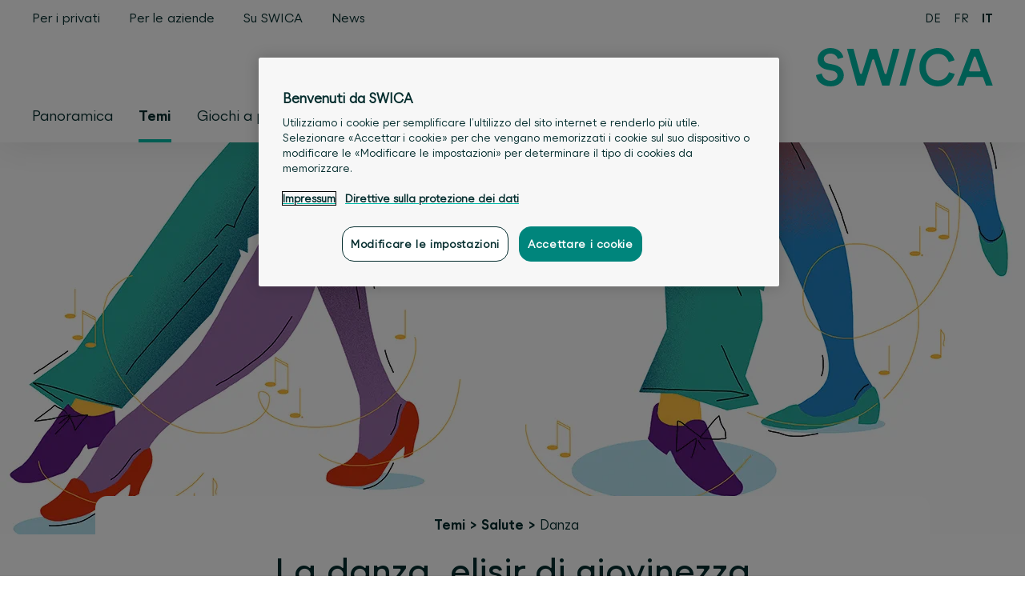

--- FILE ---
content_type: text/html; charset=utf-8
request_url: https://www.swica.ch/it/rivista/temi/salute/danza
body_size: 9970
content:
<!DOCTYPE html>
<html lang="it">
<head>
   
        
            <meta charset="utf-8" />

<base v-pre href="/it/rivista/temi/salute/danza/" />

<meta http-equiv="X-UA-Compatible" content="IE=edge">
<meta http-equiv="Content-type" content="text/html; charset=utf-8">
<meta content="width=device-width, initial-scale=1.0" name="viewport" />
<link rel="preload" as="font" href="/fonts/SWICA-Regular-w2.woff2" type="font/woff2"
    crossorigin="anonymous">
<link rel="preload" as="font" href="/fonts/SWICA-BoldInkSpot-w2.woff2" type="font/woff2"
    crossorigin="anonymous">
<link rel="preload" as="font" href="/fonts/SWICA-MediumInkSpot-w2.woff2" type="font/woff2"
    crossorigin="anonymous">
<link rel="preload" href="/assets/bundle.min.css?v=7e35b88a70d509750a1686c0bebf5461" as="style">
<link rel="stylesheet" href="/assets/bundle.min.css?v=7e35b88a70d509750a1686c0bebf5461">


<link rel="icon" type="image/x-icon" href="/assets/favicon/favicon.ico">
<link rel="icon" type="image/svg+xml" href="/assets/favicon/favicon.svg">
<link rel="apple-touch-icon" sizes="180x180" href="/assets/favicon/apple-touch-icon.png">

<link rel="icon" type="image/png" sizes="16x16" href="/assets/favicon/favicon-16x16.png">
<link rel="icon" type="image/png" sizes="32x32" href="/assets/favicon/favicon-32x32.png">
<link rel="icon" type="image/png" sizes="192x192" href="/assets/favicon/android-chrome-192x192.png">
<link rel="icon" type="image/png" sizes="512x512" href="/assets/favicon/android-chrome-512x512.png">
<link rel="manifest" href="/assets/favicon/manifest.json">

<meta name="msapplication-TileColor" content="#ffffff">
<meta name="msapplication-TileImage" content="/assets/favicon/mstile-150x150.png">
<meta name="theme-color" content="#ffffff">


<title>La danza, elisir di giovinezza – SWICA</title>
<meta name="description" content="Il movimento mantiene giovani. Tra le innumerevoli proposte di corsi, la danza è in cima alle preferenze." />

<meta name="robots" content="index, follow" />

<meta property="og:title" content="La danza, elisir di giovinezza – SWICA" />
<meta property="og:description" content="Il movimento mantiene giovani. Tra le innumerevoli proposte di corsi, la danza è in cima alle preferenze." />
<meta property="og:url" content="https://www.swica.ch/it/rivista/temi/salute/danza" />

<meta property="og:image" content="/-/media/swica/bilder/magazin/4-2021/aktuell-tanzen-1280x490.jpg?mh=1536&amp;mw=1536&amp;hash=52DEB7B0D854C941999EF0AD4247761A" />


<link rel="alternate" hreflang="de" href="https://www.swica.ch/de/magazin/themen/gesundheit/tanzen" />

<link rel="alternate" hreflang="fr" href="https://www.swica.ch/fr/magazine/themes/sante/danse" />

<link rel="alternate" hreflang="it" href="https://www.swica.ch/it/rivista/temi/salute/danza" />

<link rel="canonical" href="https://www.swica.ch/it/rivista/temi/salute/danza" />

        
    
    
        <script src="https://swica.app.baqend.com/v1/speedkit/install.js?d=production" async crossorigin="anonymous"></script>
    
    
        <script>
            if(window.document.documentMode){
                window.location.replace("/it/extra/ie")
            };
        </script>
    
	 
        
            




        
    
	
            <script>
// Define dataLayer and the gtag function.
window.dataLayer = window.dataLayer || [];
function gtag(){dataLayer.push(arguments);}
 
// Default ad_storage to 'denied'.
gtag('consent', 'default', {
    'ad_storage': "denied",
    'analytics_storage': "denied",
    'functionality_storage': "denied",
    'personalization_storage': "denied",
    'security_storage': "denied",
    'ad_user_data': "denied",
    'ad_personalization': "denied",
    'wait_for_update': 500
});
</script>

<script>(function(w,d,s,l,i){w[l]=w[l]||[];w[l].push({'gtm.start':
new Date().getTime(),event:'gtm.js'});var f=d.getElementsByTagName(s)[0],
j=d.createElement(s),dl=l!='dataLayer'?'&l='+l:'';j.async=true;j.src=
'//www.googletagmanager.com/gtm.js?id='+i+dl;f.parentNode.insertBefore(j,f);
})(window,document,'script','dataLayer','GTM-T3SK77');</script>


    
	
        
            
<script src="https://cdn.cookielaw.org/scripttemplates/otSDKStub.js" data-document-language="true" type="text/javascript" charset="UTF-8" data-domain-script="018fe37b-4314-7c0d-85c1-7abfb26ef7aa"></script>
<script type="text/javascript">
function OptanonWrapper() {
    if (window.CurrentOneTrustSetting === undefined) {
        window.CurrentOneTrustSetting = window.OnetrustActiveGroups;
    }

    window.OneTrust.OnConsentChanged(function () {

        if (window.CurrentOneTrustSetting !== window.OnetrustActiveGroups) {
            window.location.reload();
        }
    });
}
</script>
<script>
    function sendToCalculator(){
        const UserData = localStorage.getItem('CALCULATOR_USER_DATA');
        var documentL = document.documentElement.lang

        switch(documentL) {
            case "de":
                var dLang="1";
                break;
            case "fr":
                var dLang="2";
                break;
            case "it":
                var dLang="3";
                break;
            case "en":
                var dLang="4";
                break;
            default:
                var dLang="1";
        }

        if (UserData !== null) {
            const data = JSON.parse(UserData);

            var plzId = data.zipInfo.id;
            var gender = data.genderId;
            var birthDay = data.birthDate;

            window.open(
                "https://calculate.swica.ch/?LANGUAGES=" + dLang + "&GEBTAG=" + birthDay + "&PLZID=" + plzId + "&GESCHLECHT=" + gender + "&ID=api-er",
                '_blank'
            ); 
        } else {
            window.open(
                "https://calculate.swica.ch/?LANGUAGES=" + dLang + "&ID=api-er",
                '_blank'
            );
        }
    }
</script>



        
    
    
    
</head>
<body>

    
        <noscript><iframe src="//www.googletagmanager.com/ns.html?id=GTM-T3SK77"
height="0" width="0" style="display:none;visibility:hidden"></iframe></noscript>
    

  <div id="contentApp" class="is-clearfix">

	
        
            <swc-fast-contact
    
        show-premium-calculator="false"
        
    

    
        show-side-contact="false"
        contact-floating-button-icon="/-/media/swica/icons/svg/fast-contacts/x-fast-contacts-contact-weiss.svg?mw=50&amp;hash=CFB350C46BD71DC427A2160F469DC72F"
        contact-floating-button-icon-active="/-/media/swica/icons/svg/fast-contacts/x-fast-contacts-contact-gruen.svg?mw=50&amp;hash=9313903FB4F708ECBCCF9588B0968949"
        contact-floating-button-text="Contatto"
        contact-text="&lt;h4&gt;A vostra disposizione 24 ore su 24&lt;/h4&gt;
&lt;h6&gt;Servizio clienti 7x24&lt;/h6&gt;
&lt;h6&gt;&lt;a href=&quot;tel:+41588009933&quot;&gt;+41 58 800 99 33&lt;/a&gt;&lt;/h6&gt;
&lt;hr style=&quot;background-color:#6E6E6E;&quot; /&gt;
&lt;h6&gt;sant&amp;eacute;24 &amp;ndash; il vostro servizio svizzero di telemedicina&lt;/h6&gt;
&lt;h6&gt;&lt;a href=&quot;tel:+41444048686&quot;&gt;+41 44 404 86 86&lt;/a&gt;&lt;/h6&gt;
&lt;hr style=&quot;background-color:#6E6E6E;&quot; /&gt;
&lt;h6&gt;Sede nelle vicinanze&lt;/h6&gt;"
        link-url="/it/su-swica/sedi"
        link-title=""
        link-text="Cambiare sede"
        contact-and-callback-url="/it/privati/contatto"
        contact-and-callback-text="Richiamare &amp; contatto"
        contact-and-callback-title=""
        contact-info-and-opening-hours-link-text="Orari d&#39;apertura &amp; informazioni"
        location-search-api-url="https://www.swica.ch/api/LocationsAPI/GetLocationByCoordinates"
        language="it"
        max-distance="200"
        page-id="{1678ECBB-497D-4522-A6A5-859B0725BB99}"
        closest-location-title=""
    

    
        show-chat="false"
        :start-chat-directly="false"
        chat-bot-image="/-/media/swica/icons/png/x-swica-chatbot-150x150.png?mh=1536&amp;mw=1536&amp;hash=410D8CD843E6388D415C859D7331EA2C"
        chat-bot-button-text="Chattare ora con IQ"
        chat-bot-floating-button-icon="/-/media/swica/icons/svg/fast-contacts/x-fast-contacts-chatbot-weiss.svg?mw=50&amp;hash=47158B2AA54B5F2B4DFD1D56294487BF"
        chat-bot-floating-button-icon-active="/-/media/swica/icons/svg/fast-contacts/x-fast-contacts-chatbot-gruen.svg?mw=50&amp;hash=5D2AA5625F5DF1683CBC69C568F0B71A"
        chat-bot-floating-button-text="Chat "
        chat-bot-text="&lt;h3&gt;Chat SWICA&lt;/h3&gt;
&lt;p&gt;Avete domande sui nostri prodotti e sulle nostre prestazioni? Il chatbot IQ &amp;egrave; a vostra disposizione 24 ore su 24 per informarvi e consigliarvi. Se le risposte di IQ non vi aiutano, potete richiedere un consulente alla clientela.&lt;/p&gt;"
    
    >
    
        
    
</swc-fast-contact>

        
    

    <swc-header-bar class="swc-header-bar ">
    <div class="swc-nav-skiplinks">
    <ul class="swc-nav-skiplinks__list">
        
            <li class="swc-nav-skiplinks__item">
                <a href="#mainnav" class="swc-nav-skiplinks__link" accesskey="0" title="[ALT + 0]">
                    <span class="swc-nav-skiplinks__text">
                        Alla navigazione principale
                    </span>
                </a>
            </li>
        
            <li class="swc-nav-skiplinks__item">
                <a href="#main" class="swc-nav-skiplinks__link" accesskey="1" title="[ALT + 1]">
                    <span class="swc-nav-skiplinks__text">
                        Al contenuto
                    </span>
                </a>
            </li>
        
            <li class="swc-nav-skiplinks__item">
                <a href="#main_navsearch" class="swc-nav-skiplinks__link" accesskey="2" title="[ALT + 2]">
                    <span class="swc-nav-skiplinks__text">
                        Alla ricerca
                    </span>
                </a>
            </li>
        
    </ul>
</div>


    <div class="swc-header-bar__mobile-wrapper">
        <div class="swc-header-bar__fixed-container"
            data-swc-header-bar="mobile-fixed-container">
            <div class="swc-header-bar__top">
                <div class="swc-header-bar__top-inner">
                    <div class="swc-header-bar__left">
                        <div class="swc-header-bar__burger-wrap">
                            <button class="swc-nav-burger" data-swc-nav-burger="button">
    <span></span>
    <span></span>
    <span></span>
</button>

                        </div>
                        <div class="swc-header-bar__search-wrap">
                            
    <div>
        <div class="swc-nav-search">
            <button class="swc-nav-search__button" data-swc-nav-search="button">
                <svg class="swc-nav-search__icon">
                    <use href="#swc_search_icon"></use>
                </svg><span
                    class="swc-nav-search__text">Ricerca</span
                >
            </button>
        </div>
        
        <swc-search
    search-title="Risultati della ricerca"
    search-placeholder="Inserire criterio di ricerca"
    search-placeholder-mobile="Criterio di ricerca"
    search-all-text="Tutto"
    search-no-results-text="&lt;h3 style=&quot;color:#179f96;&quot;&gt;Non &amp;egrave; stato trovato alcun risultato&lt;/h3&gt;
&lt;ul&gt;
    &lt;li&gt;Verificate di aver inserito correttamente il termine&lt;/li&gt;
    &lt;li&gt;&lt;strong&gt;&lt;a href=&quot;/it/privati/contatto&quot;&gt;Contattateci&lt;/a&gt; &lt;/strong&gt; &lt;/li&gt;
&lt;/ul&gt;"
    
    :search-tabs="[{&quot;name&quot;:&quot;Per i privati&quot;,&quot;id&quot;:&quot;{0BF6A6EB-363E-48E7-8E3A-C2239F44E904}&quot;},{&quot;name&quot;:&quot;Per le aziende&quot;,&quot;id&quot;:&quot;{E23FF5DD-3C79-4F55-80B9-A0BAF45919EA}&quot;},{&quot;name&quot;:&quot;Su SWICA&quot;,&quot;id&quot;:&quot;{5F38FEB9-DC42-4D9B-896E-E58AE15DA483}&quot;},{&quot;name&quot;:&quot;Rivista per i clienti&quot;,&quot;id&quot;:&quot;{D447A8A7-188B-48B6-9930-AEE338E31119}&quot;}]"
    search-api-url="https://www.swica.ch/api/search/"
    search-page-id="{1678ECBB-497D-4522-A6A5-859B0725BB99}"
    search-source-id="{5D39C1CC-E240-4C90-93CC-E7DF354414B7}"
    search-language="it"
    search-show-more-label="Mostra di più">
</swc-search>

    </div>


                        </div>
                    </div>

                    <div class="swc-header-bar__logo-wrap">
                        <div class="swc-nav-logo">
    
    <figure class="swc-nav-logo__logo-wrapper">
        <a class="swc-nav-logo__home-link" href="/">
            <img class="swc-nav-logo__image is-desktop" src="/-/media/swica/logos/swica/svg/swica-logo-i.svg?mw=500&amp;hash=47AC3A18F2725F1765809E4704B1C61C" alt="" />
            <img class="swc-nav-logo__image is-mobile" src="/-/media/swica/logos/swica/svg/swica_logo_mob.svg?mw=500&amp;hash=59DDB477165F2D676B5CF69E2A25B028" alt="" />
        </a>
    </figure>
    
</div>

                    </div>
                </div>
            </div>

            <div class="swc-header-bar__backdrop" data-swc-header-bar="backdrop"></div>

            <div class="swc-header-bar__side-bar" data-swc-header-bar="sidebar">
                <div class="swc-header-bar__top-area">
                    
                    <nav class="swc-nav-meta" data-swc-meta="nav" data-swc-nav-mobile="nav-meta">
    
    <div class="swc-nav-meta__mobile-selected-section" data-swc-meta="selected">
        
            
        
            
        
            
        
            
        
            
                <span class="swc-nav-meta__link is-hidden-on-desktop"
                ><span class="swc-nav-meta__link-text is-mobile">Rivista per i clienti</span
                ></span>
            
        

        <div class="swc-nav-meta__arrow-wrapper">
            <svg xmlns="http://www.w3.org/2000/svg" xml:space="preserve" viewBox="0 0 13.3 8" width="13.3" height="7.5">
                <path d="M12.6.8 7 6.6l-.1.1h-.4l-.1-.1L.8.8" style="fill:none; stroke-width:1.5; stroke-linecap:round; stroke-linejoin:round" />
            </svg>
        </div>
    </div>
    
    <div class="swc-nav-meta__options-container">
        
            <a
                class="swc-nav-meta__link is-hidden-on-none"
                href="/it/privati"
                
                data-nav-meta-section-id="{0BF6A6EB-363E-48E7-8E3A-C2239F44E904}"
                
            >
                <span class="swc-nav-meta__link-text is-mobile">Per i privati</span><span class="swc-nav-meta__link-text is-desktop">Per i privati</span>
            </a>
        
            <a
                class="swc-nav-meta__link is-hidden-on-none"
                href="/it/aziende"
                
                data-nav-meta-section-id="{E23FF5DD-3C79-4F55-80B9-A0BAF45919EA}"
                
            >
                <span class="swc-nav-meta__link-text is-mobile">Per le aziende</span><span class="swc-nav-meta__link-text is-desktop">Per le aziende</span>
            </a>
        
            <a
                class="swc-nav-meta__link is-hidden-on-none"
                href="/it/su-swica"
                
                data-nav-meta-section-id="{5F38FEB9-DC42-4D9B-896E-E58AE15DA483}"
                
            >
                <span class="swc-nav-meta__link-text is-mobile">Su SWICA</span><span class="swc-nav-meta__link-text is-desktop">Su SWICA</span>
            </a>
        
            <a
                class="swc-nav-meta__link is-hidden-on-none"
                href="/it/newsroom"
                
                data-nav-meta-section-id="{F97374CB-ED2C-46B5-91BD-574DC9214143}"
                
            >
                <span class="swc-nav-meta__link-text is-mobile">News</span><span class="swc-nav-meta__link-text is-desktop">News</span>
            </a>
        
            <a
                class="swc-nav-meta__link is-hidden-on-desktop swc-nav-meta__link--active"
                href="/it/rivista"
                 data-nav-meta-active-section="true"
                data-nav-meta-section-id="{D447A8A7-188B-48B6-9930-AEE338E31119}"
                
            >
                <span class="swc-nav-meta__link-text is-mobile">Rivista per i clienti</span><span class="swc-nav-meta__link-text is-desktop">Rivista per i clienti</span>
            </a>
        
    </div>
</nav>

                </div>

                <div class="swc-header-bar__bottom-area">
                    <div class="swc-header-bar__search-tools-nav-wrap">

                        
                            
                            <div class="swc-nav-search-input">
    <form class="swc-nav-search-input__form">
        <input type="search" class="swc-nav-search-input__input" data-swc-nav-search-input="input" aria-label="Ricerca" placeholder="Criterio di ricerca">
        <button type="submit" class="swc-nav-search-input__button" data-swc-nav-search-input="submit" value="Ricerca">
            <svg class="swc-nav-search-input__icon">
                <use href="#swc_search_icon"></use>
            </svg>
        </button>
    </form>
</div>

                        

                        
                        <nav class="swc-nav-tools">
    
</nav>


                        <div class="swc-nav">
    <ul class="swc-nav-desktop" data-swc-nav-desktop="nav">
    
        <li
            class="swc-nav-desktop__element is-hidden-on-none"
            
        >
            
                <a data-swc-nav-desktop="keyboard-target" class="swc-nav-desktop__element-title swc-nav-desktop__element-title--link"
                    tabindex="0"
                    
                         href="/it/rivista/panoramica"
                    
                    
                >
            
                    <span>Panoramica</span>
            
                </a>
            

            
        </li>
    
        <li
            class="swc-nav-desktop__element swc-nav-desktop__element--active is-hidden-on-none"
            
        >
            
                <a data-swc-nav-desktop="keyboard-target" class="swc-nav-desktop__element-title swc-nav-desktop__element-title--link"
                    tabindex="0"
                    
                         href="/it/rivista/temi"
                    
                    
                >
            
                    <span>Temi</span>
            
                </a>
            

            
        </li>
    
        <li
            class="swc-nav-desktop__element is-hidden-on-none"
            
        >
            
                <a data-swc-nav-desktop="keyboard-target" class="swc-nav-desktop__element-title swc-nav-desktop__element-title--link"
                    tabindex="0"
                    
                         href="/it/rivista/giochi-a-premi"
                    
                    
                >
            
                    <span>Giochi a premi</span>
            
                </a>
            

            
        </li>
    
        <li
            class="swc-nav-desktop__element is-hidden-on-none"
            
        >
            
                <a data-swc-nav-desktop="keyboard-target" class="swc-nav-desktop__element-title swc-nav-desktop__element-title--link"
                    tabindex="0"
                    
                         href="/it/rivista/servizio-lettori"
                    
                    
                >
            
                    <span>Servizio per i lettori</span>
            
                </a>
            

            
        </li>
    
        <li
            class="swc-nav-desktop__element is-hidden-on-none"
            
        >
            
                <a data-swc-nav-desktop="keyboard-target" class="swc-nav-desktop__element-title swc-nav-desktop__element-title--link"
                    tabindex="0"
                    
                         href="/it/rivista/abbonarsi"
                    
                    
                >
            
                    <span>Abbonarsi</span>
            
                </a>
            

            
        </li>
    
</ul>

    
<ul class="swc-nav-mobile">
    
        <li class="swc-nav-mobile__element  is-hidden-on-none">
            
            
                
                <a
                    href="/it/rivista/panoramica"
                    class="swc-nav-mobile__link-element is-hidden-on-none"
                >
                    <span>Panoramica</span>
                </a>
            
        </li>
    
        <li class="swc-nav-mobile__element  swc-nav-mobile__element--active is-hidden-on-none">
            
            
                
                <a
                    href="/it/rivista/temi"
                    class="swc-nav-mobile__link-element swc-nav-mobile__link-element--active is-hidden-on-none"
                >
                    <span>Temi</span>
                </a>
            
        </li>
    
        <li class="swc-nav-mobile__element  is-hidden-on-none">
            
            
                
                <a
                    href="/it/rivista/giochi-a-premi"
                    class="swc-nav-mobile__link-element is-hidden-on-none"
                >
                    <span>Giochi a premi</span>
                </a>
            
        </li>
    
        <li class="swc-nav-mobile__element  is-hidden-on-none">
            
            
                
                <a
                    href="/it/rivista/servizio-lettori"
                    class="swc-nav-mobile__link-element is-hidden-on-none"
                >
                    <span>Servizio per i lettori</span>
                </a>
            
        </li>
    
        <li class="swc-nav-mobile__element  is-hidden-on-none">
            
            
                
                <a
                    href="/it/rivista/abbonarsi"
                    class="swc-nav-mobile__link-element is-hidden-on-none"
                >
                    <span>Abbonarsi</span>
                </a>
            
        </li>
    
</ul>

</div>

                    </div>
                    <div class="swc-header-bar__filler"></div>
                    <div class="swc-header-bar__lang-wrap">
                        <nav class="swc-nav-languages">
   
        <a class="swc-nav-languages__element" href="https://www.swica.ch/de/magazin/themen/gesundheit/tanzen">DE</a>
   
        <a class="swc-nav-languages__element" href="https://www.swica.ch/fr/magazine/themes/sante/danse">FR</a>
   
        <a class="swc-nav-languages__element swc-nav-languages__element--active" href="https://www.swica.ch/it/rivista/temi/salute/danza">IT</a>
   
</nav>

                    </div>
                </div>
            </div>
        </div>
    </div>

    <div class="swc-header-bar__desktop-wrapper">
        <div class="swc-header-bar__fixed-container">
            <div class="swc-header-bar__top">
                <div class="swc-header-bar__top-inner">
                    
                    <nav class="swc-nav-meta" data-swc-meta="nav" data-swc-nav-mobile="nav-meta">
    
    <div class="swc-nav-meta__mobile-selected-section" data-swc-meta="selected">
        
            
        
            
        
            
        
            
        
            
                <span class="swc-nav-meta__link is-hidden-on-desktop"
                ><span class="swc-nav-meta__link-text is-mobile">Rivista per i clienti</span
                ></span>
            
        

        <div class="swc-nav-meta__arrow-wrapper">
            <svg xmlns="http://www.w3.org/2000/svg" xml:space="preserve" viewBox="0 0 13.3 8" width="13.3" height="7.5">
                <path d="M12.6.8 7 6.6l-.1.1h-.4l-.1-.1L.8.8" style="fill:none; stroke-width:1.5; stroke-linecap:round; stroke-linejoin:round" />
            </svg>
        </div>
    </div>
    
    <div class="swc-nav-meta__options-container">
        
            <a
                class="swc-nav-meta__link is-hidden-on-none"
                href="/it/privati"
                
                data-nav-meta-section-id="{0BF6A6EB-363E-48E7-8E3A-C2239F44E904}"
                
            >
                <span class="swc-nav-meta__link-text is-mobile">Per i privati</span><span class="swc-nav-meta__link-text is-desktop">Per i privati</span>
            </a>
        
            <a
                class="swc-nav-meta__link is-hidden-on-none"
                href="/it/aziende"
                
                data-nav-meta-section-id="{E23FF5DD-3C79-4F55-80B9-A0BAF45919EA}"
                
            >
                <span class="swc-nav-meta__link-text is-mobile">Per le aziende</span><span class="swc-nav-meta__link-text is-desktop">Per le aziende</span>
            </a>
        
            <a
                class="swc-nav-meta__link is-hidden-on-none"
                href="/it/su-swica"
                
                data-nav-meta-section-id="{5F38FEB9-DC42-4D9B-896E-E58AE15DA483}"
                
            >
                <span class="swc-nav-meta__link-text is-mobile">Su SWICA</span><span class="swc-nav-meta__link-text is-desktop">Su SWICA</span>
            </a>
        
            <a
                class="swc-nav-meta__link is-hidden-on-none"
                href="/it/newsroom"
                
                data-nav-meta-section-id="{F97374CB-ED2C-46B5-91BD-574DC9214143}"
                
            >
                <span class="swc-nav-meta__link-text is-mobile">News</span><span class="swc-nav-meta__link-text is-desktop">News</span>
            </a>
        
            <a
                class="swc-nav-meta__link is-hidden-on-desktop swc-nav-meta__link--active"
                href="/it/rivista"
                 data-nav-meta-active-section="true"
                data-nav-meta-section-id="{D447A8A7-188B-48B6-9930-AEE338E31119}"
                
            >
                <span class="swc-nav-meta__link-text is-mobile">Rivista per i clienti</span><span class="swc-nav-meta__link-text is-desktop">Rivista per i clienti</span>
            </a>
        
    </div>
</nav>


                    
                    <nav class="swc-nav-tools">
    
</nav>


                    
                    <nav class="swc-nav-languages">
   
        <a class="swc-nav-languages__element" href="https://www.swica.ch/de/magazin/themen/gesundheit/tanzen">DE</a>
   
        <a class="swc-nav-languages__element" href="https://www.swica.ch/fr/magazine/themes/sante/danse">FR</a>
   
        <a class="swc-nav-languages__element swc-nav-languages__element--active" href="https://www.swica.ch/it/rivista/temi/salute/danza">IT</a>
   
</nav>

                </div>
            </div>

            <div class="swc-header-bar__main">
                
                <div class="swc-header-bar__holder swc-header-bar__holder--main">

                    
                    
                    <nav tabindex="-1" id="mainnav" class="swc-nav-main" role="navigation" aria-label="main navigation">
                        <div class="swc-nav-main__grid-container">
                            <div class="swc-nav-main__right">
                                <div class="swc-nav-logo">
    
    <figure class="swc-nav-logo__logo-wrapper">
        <a class="swc-nav-logo__home-link" href="/">
            <img class="swc-nav-logo__image is-desktop" src="/-/media/swica/logos/swica/svg/swica-logo-i.svg?mw=500&amp;hash=47AC3A18F2725F1765809E4704B1C61C" alt="" />
            <img class="swc-nav-logo__image is-mobile" src="/-/media/swica/logos/swica/svg/swica_logo_mob.svg?mw=500&amp;hash=59DDB477165F2D676B5CF69E2A25B028" alt="" />
        </a>
    </figure>
    
</div>

                            </div>
                            <div class="swc-nav-main__left">
                                <div class="swc-nav">
    <ul class="swc-nav-desktop" data-swc-nav-desktop="nav">
    
        <li
            class="swc-nav-desktop__element is-hidden-on-none"
            
        >
            
                <a data-swc-nav-desktop="keyboard-target" class="swc-nav-desktop__element-title swc-nav-desktop__element-title--link"
                    tabindex="0"
                    
                         href="/it/rivista/panoramica"
                    
                    
                >
            
                    <span>Panoramica</span>
            
                </a>
            

            
        </li>
    
        <li
            class="swc-nav-desktop__element swc-nav-desktop__element--active is-hidden-on-none"
            
        >
            
                <a data-swc-nav-desktop="keyboard-target" class="swc-nav-desktop__element-title swc-nav-desktop__element-title--link"
                    tabindex="0"
                    
                         href="/it/rivista/temi"
                    
                    
                >
            
                    <span>Temi</span>
            
                </a>
            

            
        </li>
    
        <li
            class="swc-nav-desktop__element is-hidden-on-none"
            
        >
            
                <a data-swc-nav-desktop="keyboard-target" class="swc-nav-desktop__element-title swc-nav-desktop__element-title--link"
                    tabindex="0"
                    
                         href="/it/rivista/giochi-a-premi"
                    
                    
                >
            
                    <span>Giochi a premi</span>
            
                </a>
            

            
        </li>
    
        <li
            class="swc-nav-desktop__element is-hidden-on-none"
            
        >
            
                <a data-swc-nav-desktop="keyboard-target" class="swc-nav-desktop__element-title swc-nav-desktop__element-title--link"
                    tabindex="0"
                    
                         href="/it/rivista/servizio-lettori"
                    
                    
                >
            
                    <span>Servizio per i lettori</span>
            
                </a>
            

            
        </li>
    
        <li
            class="swc-nav-desktop__element is-hidden-on-none"
            
        >
            
                <a data-swc-nav-desktop="keyboard-target" class="swc-nav-desktop__element-title swc-nav-desktop__element-title--link"
                    tabindex="0"
                    
                         href="/it/rivista/abbonarsi"
                    
                    
                >
            
                    <span>Abbonarsi</span>
            
                </a>
            

            
        </li>
    
</ul>

    
<ul class="swc-nav-mobile">
    
        <li class="swc-nav-mobile__element  is-hidden-on-none">
            
            
                
                <a
                    href="/it/rivista/panoramica"
                    class="swc-nav-mobile__link-element is-hidden-on-none"
                >
                    <span>Panoramica</span>
                </a>
            
        </li>
    
        <li class="swc-nav-mobile__element  swc-nav-mobile__element--active is-hidden-on-none">
            
            
                
                <a
                    href="/it/rivista/temi"
                    class="swc-nav-mobile__link-element swc-nav-mobile__link-element--active is-hidden-on-none"
                >
                    <span>Temi</span>
                </a>
            
        </li>
    
        <li class="swc-nav-mobile__element  is-hidden-on-none">
            
            
                
                <a
                    href="/it/rivista/giochi-a-premi"
                    class="swc-nav-mobile__link-element is-hidden-on-none"
                >
                    <span>Giochi a premi</span>
                </a>
            
        </li>
    
        <li class="swc-nav-mobile__element  is-hidden-on-none">
            
            
                
                <a
                    href="/it/rivista/servizio-lettori"
                    class="swc-nav-mobile__link-element is-hidden-on-none"
                >
                    <span>Servizio per i lettori</span>
                </a>
            
        </li>
    
        <li class="swc-nav-mobile__element  is-hidden-on-none">
            
            
                
                <a
                    href="/it/rivista/abbonarsi"
                    class="swc-nav-mobile__link-element is-hidden-on-none"
                >
                    <span>Abbonarsi</span>
                </a>
            
        </li>
    
</ul>

</div>


                                
                                <div tabindex="-1" id="main_navsearch" class="swc-nav-main__search-wrap">
                                    
    <div>
        <div class="swc-nav-search">
            <button class="swc-nav-search__button" data-swc-nav-search="button">
                <svg class="swc-nav-search__icon">
                    <use href="#swc_search_icon"></use>
                </svg><span
                    class="swc-nav-search__text">Ricerca</span
                >
            </button>
        </div>
        
        <swc-search
    search-title="Risultati della ricerca"
    search-placeholder="Inserire criterio di ricerca"
    search-placeholder-mobile="Criterio di ricerca"
    search-all-text="Tutto"
    search-no-results-text="&lt;h3 style=&quot;color:#179f96;&quot;&gt;Non &amp;egrave; stato trovato alcun risultato&lt;/h3&gt;
&lt;ul&gt;
    &lt;li&gt;Verificate di aver inserito correttamente il termine&lt;/li&gt;
    &lt;li&gt;&lt;strong&gt;&lt;a href=&quot;/it/privati/contatto&quot;&gt;Contattateci&lt;/a&gt; &lt;/strong&gt; &lt;/li&gt;
&lt;/ul&gt;"
    
    :search-tabs="[{&quot;name&quot;:&quot;Per i privati&quot;,&quot;id&quot;:&quot;{0BF6A6EB-363E-48E7-8E3A-C2239F44E904}&quot;},{&quot;name&quot;:&quot;Per le aziende&quot;,&quot;id&quot;:&quot;{E23FF5DD-3C79-4F55-80B9-A0BAF45919EA}&quot;},{&quot;name&quot;:&quot;Su SWICA&quot;,&quot;id&quot;:&quot;{5F38FEB9-DC42-4D9B-896E-E58AE15DA483}&quot;},{&quot;name&quot;:&quot;Rivista per i clienti&quot;,&quot;id&quot;:&quot;{D447A8A7-188B-48B6-9930-AEE338E31119}&quot;}]"
    search-api-url="https://www.swica.ch/api/search/"
    search-page-id="{1678ECBB-497D-4522-A6A5-859B0725BB99}"
    search-source-id="{5D39C1CC-E240-4C90-93CC-E7DF354414B7}"
    search-language="it"
    search-show-more-label="Mostra di più">
</swc-search>

    </div>


                                </div>
                            </div>
                        </div>
                    </nav>

                </div>
            </div>
        </div>
    </div>
</swc-header-bar>

    <main id="main">
        
<div class="swc-intro is-clearfix">
    <div class="swc-intro__image">
        

        
            
                
                    
                        
    <figure class="swc-image">
        <div class="swc-image__holder">
            <picture>
            
                <source srcset="/-/media/swica/bilder/magazin/4-2021/aktuell-tanzen-768x512.jpg?h=257&amp;w=375&amp;la=it&amp;hash=F3AF74D905ED09895B9BD53489BB2D45" media="(max-width: 375px)">
            
                <source srcset="/-/media/swica/bilder/magazin/4-2021/aktuell-tanzen-768x512.jpg?h=284&amp;w=414&amp;la=it&amp;hash=07EA3C114B9F53A55D14390171440341" media="(min-width: 376px) and (max-width: 414px)">
            
                <source srcset="/-/media/swica/bilder/magazin/4-2021/aktuell-tanzen-768x512.jpg?h=375&amp;w=574&amp;la=it&amp;hash=58DB7CBE1A98DA827F0BE62A8CE24418" media="(min-width: 414px) and (max-width: 574px)">
            
                <source srcset="/-/media/swica/bilder/magazin/4-2021/aktuell-tanzen-1280x490.jpg?h=525&amp;w=1024&amp;la=it&amp;hash=5BCF6466112EA31294B954A154D491D5" media="(min-width: 575px) and (max-width: 1024px)">
            
                <source srcset="/-/media/swica/bilder/magazin/4-2021/aktuell-tanzen-1280x490.jpg?w=1280&amp;la=it&amp;hash=4E315516601B205799E9B7BACCDEF681" media="(min-width: 1025px)">
            
                <img src="/-/media/swica/bilder/magazin/4-2021/aktuell-tanzen-1280x490.jpg?w=1280&amp;la=it&amp;hash=4E315516601B205799E9B7BACCDEF681" alt="" class="swc-image--extend"/>
            </picture>
            
        </div>
        
    </figure>


                    
                
            
        

        
    </div>
    <div class="swc-intro__content column is-10-desktop marginal-center is-pushed-bottom-5-desktop
    
    swc-intro__content--novideo swc-intro__content--line ">
        

        <div class="swc-intro__inner_content column is-10-desktop marginal-center">

            <div class="swc-intro__breadcrumb has-text-centered">
                <ul class="swc-breadcrumb">
    
    <li class="swc-breadcrumb__element">
        <a  href="/it/rivista/temi" 
            class="swc-breadcrumb__element__link ">
            <span class="is-desktop">Temi</span>
            <span class="is-mobile">Temi</span>
        </a>
    </li>
    
    <li class="swc-breadcrumb__element">
        <a  href="/it/rivista/temi/salute" 
            class="swc-breadcrumb__element__link ">
            <span class="is-desktop">Salute</span>
            <span class="is-mobile">Salute</span>
        </a>
    </li>
    
    <li class="swc-breadcrumb__element">
        <a 
            class="swc-breadcrumb__element__link swc-breadcrumb__element__link--inactive">
            <span class="is-desktop">Danza</span>
            <span class="is-mobile">Danza</span>
        </a>
    </li>
    
</ul>
            </div>

            <h1 class="swc-intro__content__title has-text-centered">La danza, elisir di giovinezza</h1>

            
                <div class="swc-intro__content__text has-text-centered">
                    Nelle ricette per una vita lunga e felice, l&rsquo;attivit&agrave; fisica svolge un ruolo determinante. Chi si ferma &egrave; perduto, dice il proverbio, e anche la scienza dimostra che il movimento mantiene giovani. Tra le innumerevoli proposte di corsi, la danza &egrave; in cima alle preferenze.
                </div>
            

            
                <div class="swc-intro__content__subline has-text-centered">
                    Salute | No 4-2021
                </div>
            
        </div>
    </div>
</div>

<div class="swc-outer-container swc-outer-container--white is-clearfix">
    <div class="swc-container swc-container--white is-clearfix">
        <div
            class="column is-8-desktop marginal-center swc-single-block swc-single-block--center pb-0">
            
<div class="swc-text
    has-text-left"
>
    Sport e movimento sono importanti per mantenerci sani ed efficienti a tutte le et&agrave;. Per gli anziani, in particolare, l&rsquo;attivit&agrave; fisica quotidiana &egrave; estremamente importante perch&eacute; aumenta la qualit&agrave; della vita e aiuta a evitare, o perlomeno a ritardare, la perdita dell&rsquo;autonomia. Con l&rsquo;avanzare dell&rsquo;et&agrave; la massa muscolare si riduce, cos&igrave; come alcune capacit&agrave; cognitive tra cui l&rsquo;attenzione o la percezione dello spazio.<br />
<br />
Il movimento ha effetti positivi anche sui dolori cronici gi&agrave; esistenti. Anche se una persona anziana soffre di limitazioni fisiche o mentali, pu&ograve; comunque trarre beneficio da un&rsquo;attivit&agrave; di movimento adatta alle sue condizioni personali.<br />
<br />
I vantaggi di un&rsquo;attivit&agrave; fisica regolare:<br />
<br />
<ul>
    <li>pi&ugrave; forza e un migliore equilibrio, ad esempio nel salire le scale, fare la spesa, alzarsi dalla sedia </li>
    <li>migliore capacit&agrave; di reazione per evitare di cadere quando si inciampa</li>
    <li>maggiore sicurezza nel camminare, ad esempio su strade irregolari o scivolose</li>
    <li>minore rischio di malattie cardiovascolari, sovrappeso, diabete, tumore, depressione, dolori alla schiena ecc.</li>
    <li>maggiore benessere, fiducia in se stessi, intraprendenza e agilit&agrave;</li>
</ul>
<br />
Per ottenere effetti positivi tangibili sulla salute, Promozione Salute Svizzera raccomanda agli anziani di svolgere un&rsquo;attivit&agrave; fisica di media intensit&agrave; per almeno 2,5 ore alla settimana oppure una disciplina sportiva ad alta intensit&agrave; per 1,25 ore alla settimana. Tra le attivit&agrave; sportive che in genere si possono praticare fino a tarda et&agrave; vi sono diversi sport di resistenza nonch&eacute; un allena&not;mento mirato per la forza.<br />
<br />
La danza &egrave; l&rsquo;ideale per le persone anziane: oltre a rafforzare i muscoli delle gambe e ad allenare la resistenza, migliora l&rsquo;equilibrio dinamico e l&rsquo;orientamento nello spazio. Inoltre si imparano nuove sequenze di passi, che bisogna eseguire in movimento e possibilmente mantenendo il ritmo: &egrave; una vera sfida a livello motorio e cognitivo, che per&ograve; aiuta a mantenersi giovani e in forma.<br />
<br />
La danza come pratica sociale ha una lunga tradizione. &Egrave; un&rsquo;attivit&agrave; che unisce diverti&not;mento, allenamento e convivialit&agrave;: proprio quest&rsquo;ultimo aspetto &egrave; estremamente importante per la salute degli anziani, perch&eacute; &egrave; dimostrato che la mancanza di contatti sociali pu&ograve; compromettere lo stato di salute. Per prevenire l&rsquo;invecchiamento, quindi, &egrave; utile dilettarsi regolarmente con qualche ballo da soli, in coppia o in gruppo. Non si &egrave; mai troppo vecchi per ballare, come dimostrano i numerosi corsi di danza per anziani organizzati da Pro Senectute e da grandi scuole di danza.
</div>

        </div>
    </div>
</div>
<div class="swc-outer-container swc-outer-container--white is-clearfix">
    <div class="swc-container swc-container--white is-clearfix">
        <div
            class="column is-8-desktop marginal-center swc-single-block swc-single-block--center pt-0">
            
<div class="swc-text
    has-text-left swc-text--has-background" style="background-color:#EEFFFA"
>
    <h6>Pro Senectute mantiene in forma gli anziani</h6>
Dall&rsquo;aquafit alla danza fino ai corsi di gymfit e all&rsquo;escursionismo, presso le organizzazioni cantonali e intercantonali di Pro Senectute circa 150 000 anziani possono trovare una vasta offerta di proposte sportive e attivit&agrave; di movimento. L&rsquo;obiettivo primario &egrave; mantenere, se non addirittura migliorare, la qualit&agrave; di vita delle persone anziane tramite una buona forma fisica. In tale contesto, la convivialit&agrave; svolge un ruolo essenziale. Pi&ugrave; di 900 corsi di Pro Senectute hanno il marchio di qualit&agrave; &laquo;Gambe forti per camminare sicuri&raquo;.
</div>

        </div>
    </div>
</div>
<div class="swc-outer-container swc-outer-container--white is-clearfix">
    <div class="swc-container swc-container--white is-clearfix">
        <div
            class="column is-8-desktop marginal-center swc-single-block swc-single-block--center mt-0 mb-0 pt-0 pb-0">
            
<div class="swc-text
    has-text-left"
>
    Ballare mantiene giovani. Per questo Pro Senectute &egrave; leader nel proporre corsi di danza per anziani. Vincent Br&uuml;gger, responsabile dei corsi di Pro Senectute Svizzera, spiega in un&rsquo;intervista perch&eacute; l&rsquo;organizzazione al servizio degli anziani punta in modo particolare sulla danza per promuovere la salute dei suoi utenti. <br />
<br />
<em><strong>Pro Senectute offre un&rsquo;ampia gamma di attivit&agrave; che stimolano gli anziani a fare movimento. Perch&eacute; la danza &egrave; tanto importante per Pro Senectute?</strong></em><br />
La danza gode di grande popolarit&agrave; ed &egrave; una delle proposte di movimento di Pro Senectute pi&ugrave; richieste, insieme ai corsi di fitness e alle escursioni. I motivi sono diversi: i partecipanti apprezzano da un lato la possibilit&agrave; di fare movimento regolarmente, e dall&rsquo;altro i contatti e la convivialit&agrave; che si creano nel gruppo. Inoltre, la musica e il ritmo hanno un effetto positivo sulla motivazione. La danza, praticata regolarmente, apporta numerosi benefici: migliora la coordinazione e la forza nelle gambe, e quindi aiuta anche a prevenire le cadute. &Egrave; un insieme di attivit&agrave; fisiche e cognitive, e in pi&ugrave; &egrave; anche divertente. <br />
<br />
<em><strong>Quali attivit&agrave; propone Pro Senectute in tema di danza? Tra queste, quali suscitano maggiore interesse? Pu&ograve; indicarci alcune cifre?</strong></em><br />
Proponiamo balli internazionali e popolari, classici balli di coppia e in alcuni cantoni la cosiddetta &laquo;Everdance&raquo;, che si pu&ograve; ballare senza partner. Nel 2019, prima della pandemia di coronavirus, questi corsi hanno totalizzato pi&ugrave; di 13 000 partecipanti in circa 700 gruppi. I partecipanti si sono tenuti spesso in contatto anche durante la pandemia, visto che in alcuni periodi siamo stati costretti a sospendere i corsi. Grazie a un piano di protezione ad hoc, tuttavia, gi&agrave; nel 2020 pi&ugrave; di 7000 partecipanti hanno potuto riprendere a danzare da noi, soprattutto nel periodo estivo.<br />
<br />
<em><strong>La pandemia di coronavirus ha bloccato numerosi progetti. Ora avete ripreso a svolgere le attivit&agrave; di danza?</strong></em><br />
La situazione &egrave; migliorata e i partecipanti ne sono molto felici, ma la prudenza &egrave; d&rsquo;obbligo. I nostri monitori sono stati estremamente attenti durante l&rsquo;anno della pandemia e hanno preferito rimandare alcuni corsi per non correre rischi. L&rsquo;anno scorso abbiamo svolto anche diversi corsi online, sebbene ballare a distanza sia alquanto complicato: ovviamente &egrave; mancata la dinamica di gruppo, ma siamo convinti di aver offerto comunque un piacevole diversivo. In primavera abbiamo organizzato alcuni corsi all&rsquo;aperto, che a Ginevra e in Ticino sono stati molto apprezzati. Sappiamo che moltissimi anziani vogliono riprendere a ballare regolarmente e facciamo il possibile per soddisfare questa richiesta in tutta sicurezza. Ci fa sempre piacere accogliere nuovi iscritti, che si tratti di ballerini provetti o di principianti assoluti. I corsi sono riportati sul sito Internet <a rel="noopener noreferrer" href="https://www.prosenectute.ch/it/prestazioni-di-servizi/tempo-libero/ricerca-di-corsi.html" target="_blank">prosenectute.ch/ricerca-di-corsi</a>: inserendo il numero postale di avviamento si pu&ograve; visualizzare un elenco di tutti i corsi disponibili nelle vicinanze. Tra l&rsquo;altro siamo alla ricerca di monitori di danza motivati, che dopo un corso di formazione di sette giorni potranno seguire da noi ulteriori corsi di aggiornamento periodici.<br />
<br />
<em><strong>Come evolver&agrave; la richiesta di corsi?</strong></em><br />
Considerando i dati demografici, prevediamo un ulteriore aumento delle richieste. Nei prossimi dieci anni avremo tanti neopensionati in forma, desiderosi di imparare cose nuove e di mantenersi in buona salute. Siamo molti contenti di questa prospettiva, che ci stimola a evolvere costantemente e ad ampliare sempre pi&ugrave; le nostre proposte. Resta il fatto che saremmo lieti di avere pi&ugrave; uomini tra le nostre fila. <br />
<br />
<em><strong>I corsi di &laquo;Everdance&raquo;, nei quali si pu&ograve; ballare senza partner, sono stati inventati da Pro Senectute?</strong></em><br />
L&rsquo;&laquo;Everdance&raquo;, lanciata da Pro Senectute canton Zurigo, &egrave; un esempio di collaborazione proficua tra una specialista di movimento e Pro Senectute. Un&rsquo;esperta di sport per anziani animata da grande motivazione ha fatto propria l&rsquo;idea dell&rsquo;&laquo;Everdance&raquo; adattandola alle esigenze e alle condizioni degli anziani, e ci&ograve; ha fatto s&igrave; che questo corso si affermasse nel panorama della nostra offerta. Insieme a Pro Senectute Svizzera, infine, &egrave; stato sviluppato un corso di aggiornamento per monitori, che consente di proporre anche al di fuori del Cantone di Zurigo questa attivit&agrave; di danza oggi molto apprezzata.
</div>

        </div>
    </div>
</div>
<div class="swc-outer-container swc-outer-container--white is-clearfix">
    <div class="swc-container swc-container--white is-clearfix">
        <div
            class="column is-8-desktop marginal-center swc-single-block swc-single-block--center mb-0 pb-0">
            
<div class="swc-text
    has-text-left swc-text--has-background" style="background-color:#C0FAEA"
>
    <p>SWICA considera il ballo un&rsquo;attivit&agrave; di prevenzione della salute, perch&eacute; mantiene in forma sia il corpo che la mente. Per questo partecipa con un contributo annuo fino a 900 franchi* ai costi dei corsi di ballo o delle lezioni private presso scuole di danza riconosciute da SWICA nonch&eacute; alla quota di membro dell&rsquo;associazione TAS.</p>
<p>*<a rel="noopener noreferrer" rel="noopener noreferrer" href="https://www.swica.ch/it/partner/sportfoerderung/tvs/contributo-per-la-promozione-dello-sport#stern01" target="_blank">Cliccare qui</a> per i dettagli sul contributo.</p>
</div>

        </div>
    </div>
</div>
<div class="swc-outer-container swc-outer-container--white is-clearfix">
    <div class="swc-container swc-container--white is-clearfix">
        <div
            class="column is-8-desktop marginal-center swc-single-block swc-single-block--center">
            
<div class="swc-text
    has-text-centered"
>
    <a href="/it/rivista/temi"><strong>A tutti gli articoli</strong></a>
</div>

        </div>
    </div>
</div>

    </main>
    <div class="swc-prefooter">
    
    <div class="swc-prefooter__wrapper">
        <div class="columns is-multiline swc-prefooter__holder">
            <div class="swc-prefooter__title column is-4-desktop is-12-tablet is-12-mobile">
                 
                    <swc-heading heading-is="h4"
             heading-title="SWICA – pi&amp;#249; volte la N. 1 per la soddisfazione della clientela"
             heading-alignment=""
             heading-weight="">

</swc-heading>

                 
            </div>
            <div class="column is-7-desktop is-12-tablet is-12-mobile swc-prefooter__images">
                
                    <a href="/it/privati/perche-swica/soddisfazione-dei-clienti">
                        
                            
    <figure class="swc-image">
        <div class="swc-image__holder">
            <picture>
            
                <img src="/-/media/swica/logos/kuzulables/swica-comparis-2025-768x512.png?mh=1536&amp;mw=334&amp;sc_lang=it&amp;hash=62098E6D01DDA524C777973F5DA4F7C4" alt="" class="swc-image--extend"/>
            </picture>
            
        </div>
        
    </figure>


                        
                    </a>
                
                    <a href="/it/privati/perche-swica/soddisfazione-dei-clienti">
                        
                            
    <figure class="swc-image">
        <div class="swc-image__holder">
            <picture>
            
                <img src="/-/media/swica/logos/kuzulables/swica-bonus-ch-2025-768x512.png?mh=1536&amp;mw=334&amp;sc_lang=it&amp;hash=02FDCD1A313ED8900BFA742F43C57E56" alt="" class="swc-image--extend"/>
            </picture>
            
        </div>
        
    </figure>


                        
                    </a>
                
                    <a href="/it/privati/perche-swica/soddisfazione-dei-clienti">
                        
                            
    <figure class="swc-image">
        <div class="swc-image__holder">
            <picture>
            
                <img src="/-/media/swica/logos/kuzulables/swica-ampuls-alle-2025-768x512.png?mh=1536&amp;mw=334&amp;sc_lang=it&amp;hash=72575CB7CDB970CD899A1FF1207C9412" alt="" class="swc-image--extend"/>
            </picture>
            
        </div>
        
    </figure>


                        
                    </a>
                
            </div>
        </div>
    </div>
    
</div>

    <footer class="swc-footer">
    <div class="swc-footer__content-wrapper">
        <section class="swc-footer__main">
            <div class="swc-footer__title">
                <h4 class="swc-footer__title__content"></h4>
            </div>
            <div class="swc-footer__content">
                <section class="swc-footer__contacts">
                    

                </section>
                <div class="swc-footer__links">
                    <article class="swc-footer__links__usefullinks">
                        

                    </article>
                    <article class="swc-footer__links__social">
                        

                    </article>
                    <article class="swc-footer__links__calltoaction">
                        

                    </article>
                </div>
            </div>
        </section>

        <section class="swc-footer__copyrightbar">
            <div class='swc-copyright'>
    <div class='swc-copyright__left'>
        <div class='swc-copyright__text'>&copy; Copyright 2026 by SWICA</div>
    </div>
    <div class='swc-copyright__right'>
        
        <ul class='swc-copyright__list'>
            
                <li class='swc-copyright__list-element'>
                    <a href='/it/su-swica/ritratto/sintesi/protezione-dei-dati/impressum' class='swc-copyright__link '>Impressum</a>
                </li>
            
                <li class='swc-copyright__list-element'>
                    <a href='/it/su-swica/ritratto/sintesi/protezione-dei-dati/aspetti-legali' class='swc-copyright__link '>Avvertenze legali</a>
                </li>
            
                <li class='swc-copyright__list-element'>
                    <a href='/it/su-swica/ritratto/sintesi/protezione-dei-dati/dichiarazione-di-protezione-dei-dati' class='swc-copyright__link '> Protezione dei dati</a>
                </li>
            
                <li class='swc-copyright__list-element'>
                    <a  class='swc-copyright__link optanon-toggle-display has-text-white'>Impostazioni cookie</a>
                </li>
            
                <li class='swc-copyright__list-element'>
                    <a href='/it/su-swica/ritratto/sintesi/protezione-dei-dati/direttive-sui-cookie' class='swc-copyright__link '>Cookie</a>
                </li>
            
        </ul>
        
    </div>
</div>

        </section>
    </div>
</footer>
    <swc-portal-holder name="modal"></swc-portal-holder>
  </div>
<script type="module" src="/assets/bundle.min_m.js?v=7e35b88a70d509750a1686c0bebf5461"></script>
</body>
</html>
